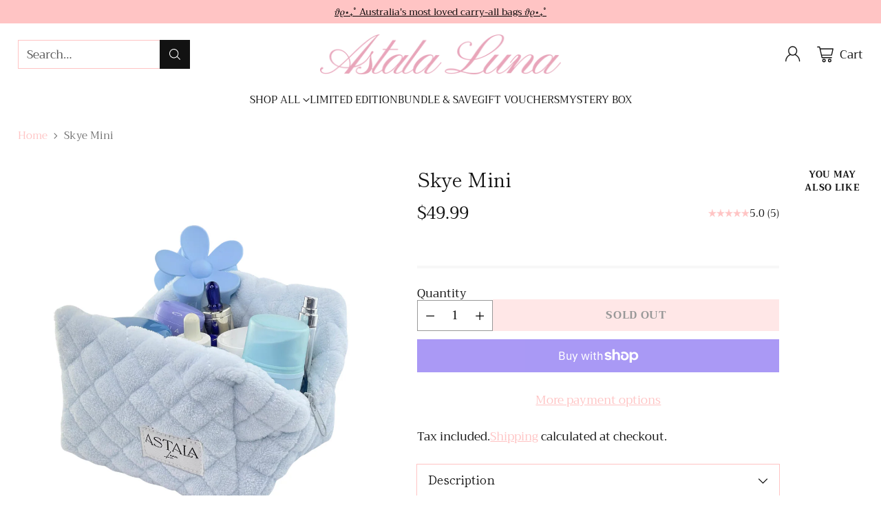

--- FILE ---
content_type: text/css
request_url: https://cdn.boostcommerce.io/widget-integration/theme/customization/astala-luna.myshopify.com/A8F0f8dDYd/customization-1753702270747.css
body_size: 576
content:
/*********************** Custom css for Boost AI Search & Discovery  ************************/
.boost-sd__button--select-option .boost-sd__icon, .boost-sd__button--add-to-cart .boost-sd__icon {
      background-image: url("data:image/svg+xml,%3Csvg viewBox='0 0 24 24' fill='none' xmlns='http://www.w3.org/2000/svg'%3E%3Cpath d='M12 4V12M12 12V20M12 12H20M12 12H4' stroke='currentColor' stroke-width='1.25'/%3E%3C/svg%3E");
}

.boost-sd__button--select-option:hover .boost-sd__icon, .boost-sd__button--add-to-cart:hover .boost-sd__icon{
 background-image: url("data:image/svg+xml,%3Csvg viewBox='0 0 24 24' fill='none' xmlns='http://www.w3.org/2000/svg'%3E%3Cpath d='M12 4V12M12 12V20M12 12H20M12 12H4' stroke='currentColor' stroke-width='1.25'/%3E%3C/svg%3E");


}


.boost-sd__product-rating {
    display: block;
    width: 100%;
    /* margin-top: 3px; */
}

--- FILE ---
content_type: text/javascript
request_url: https://cdn.boostcommerce.io/widget-integration/theme/customization/astala-luna.myshopify.com/A8F0f8dDYd/customization-1753855332997.js
body_size: 1898
content:
/*********************** Custom JS for Boost AI Search & Discovery  ************************/


function addToCart(productData, element) {   
     const productId = element.productId;
    const selling_plan = element.selling_plan;
    const quantity = element.quantity;   
    
   const requestBody = { id: productId };
  requestBody.quantity = quantity !== undefined && Number(quantity) > 0 ? Number(quantity) : 1;
    if (selling_plan && selling_plan !== "") {
        requestBody.selling_plan = selling_plan;
    }
    
    fetch('/cart/add.js', {
        method: 'POST',
        headers: {
            'Content-Type': 'application/json',
        },
        body: JSON.stringify(requestBody)
    })
     .then(response => response.json())
    .then(res => {
      
        
     if (res.status == "422") {
        const error = { code: 422, message: res.description };
        //handleError(error, "addItem", null);
        }
        const routes = window.theme.routes.cart || {};
        const PREFIX = "fluco_";
        const dispatchCustomEvent = (eventName, data = {}) => {
        const detail = { detail: data };
        const event = new CustomEvent(eventName, data ? detail : null);
        document.dispatchEvent(event);
};

function updateProductItemCounts(item, items) {
  if (item) {
    const productQuantity = items
      .filter(cartItem => cartItem.product_id === item.product_id)
      .map(cartItem => cartItem.quantity)
      .reduce((total, itemQuantity) => total + itemQuantity, 0);

    emit("theme-internal:update-product-item-counts", {
      id: item.product_id,
      quantity: productQuantity,
    });
  }
}function updateQuantitySelectorCounts(item, items, id) {
  if (item || id) {
    if (item) {
      id = item.variant_id;
    }

    const variantQuantity = items
      .filter(cartItem => cartItem.variant_id === id)
      .map(cartItem => cartItem.quantity)
      .reduce((total, itemQuantity) => total + itemQuantity, 0);

    emit("theme-internal:update-quantity-selector-counts", {
      id: id,
      quantity: variantQuantity,
    });
  }
        }
const selectors = {
  quickCart: ".quick-cart",
  purchaseConfirmation: ".purchase-confirmation-popup",

};
      const paths = {
  base: `${routes.base || "/cart"}.js`,
  add: `${routes.add || "/cart/add"}.js`,
  change: `${routes.change || "/cart/change"}.js`,
  clear: `${routes.clear || "/cart/clear"}.js`,
  update: `${routes.update || "/cart/update"}.js`,
        };
        function localStorageAvailable() {
  var test = "test";
  try {
    localStorage.setItem(test, test);
    if (localStorage.getItem(test) !== test) {
      return false;
    }
    localStorage.removeItem(test);
    return true;
  } catch (e) {
    return false;
  }
        }
        
function setStorage(key, val) {

  if (!localStorageAvailable()) return null;
  localStorage.setItem(PREFIX + key, val);
  return true;
}
function getStorage(key) {
  if (!localStorageAvailable()) return null;
  return JSON.parse(localStorage.getItem(PREFIX + key));
}
function get() {
  return fetch(paths.base, {
    method: "GET",
    credentials: "include",
  })
    .then(res => res.json())
    .then(data => {
      const sortedData = sortCart(data);
      return sortedData;
    });
        }
function sortCart(cart) {
  const order = getStorage("cart_order") || [];

  if (order.length) {
    cart.sorted = [...cart.items].sort(
      (a, b) => order.indexOf(a.variant_id) - order.indexOf(b.variant_id)
    );
    return cart;
  }

  cart.sorted = cart.items;
  return cart;
}
      return get().then(cart => {
        const order = getStorage("cart_order") || [];
        const newOrder = [
          res.variant_id,
          ...order.filter(i => i !== res.variant_id),
        ];

        setStorage("cart_order", JSON.stringify(newOrder));

        emit("cart:updated", { cart: sortCart(cart) });
        emit(["quick-cart:updated", "quick-view:close", "quick-add:close"]);
          dispatchCustomEvent("cart:updated", { cart: sortCart(cart) });
        const confirmationPopup = document.querySelector(selectors.purchaseConfirmation);
const modal = document.getElementById('boost-sd__modal-quickview');
if (modal) {
    modal.style.display = 'none';
    modal.remove();
    document.body.classList.remove('boost-sd__modal-open-quickview');
}

if (confirmationPopup) {
          emit("confirmation-popup:open", null, { product: res });
        } else {
          emit("quick-cart:open");
        }
 
        updateProductItemCounts(res, cart.items);
        updateQuantitySelectorCounts(res, cart.items);
        return { item: res, cart: sortCart(cart) };
      });
    })
    .catch(error => {
        console.error('Custom add to cart error:', error);
        

        document.dispatchEvent(new CustomEvent('cart:error', {
            detail: { errorMessage: error.message }
        }));
    });
}

// Register for different scopes
//boostWidgetIntegration.regisCustomization(beforeAddToCart, 'filter');
boostWidgetIntegration.regisCustomization(addToCart, 'filter');

//  quickview code


function quickView(productData, element) {
  
  const path = window.location.origin + window.location.pathname;
  console.log(element)
const imageUrl = element.image.replace(/^https?:/, ''); // make protocol-relative
const baseUrl = imageUrl.split('?')[0];

const srcSetWidths = [
  150, 200, 240, 280, 300, 360, 400, 450, 500, 550,
  600, 650, 700, 750, 800, 850, 900, 950, 1000,
];

const srcset = srcSetWidths
  .map(w => `${baseUrl}?width=${w} ${w}w`)
  .join(', ');

const media = document.createElement("div");
media.className = "image product-item__image product-item__image--one animation--lazy-load loaded";

const img = document.createElement("img");
img.src = `${baseUrl}?width=320`;
img.alt = "Product Image";
img.className = "image__img";
img.loading = "lazy";
img.width = 1080;
img.height = 1080;
img.setAttribute("srcset", srcset);
img.setAttribute(
  "sizes",
  "(max-width: 720px) calc((90vw - 12px) / 2), (max-width: 1400px) calc((93.4vw - (12px * 3)) / 5), 270px"
);
img.onload = function () {
  img.classList.add("loaded");
};

media.appendChild(img);


  if (window.emit) {
    window.emit('quick-view:open', null, {
      type: 'quick-view',
      productUrl: `${path}/products/${element.url}`,  
      productTitle: element.title || productData.title || '',
      productMedia: media, 
      productBadges: null 
    });
  } else {
    console.error('(window.emit) not found');
  }
}

// Register with boost widget for quickview
boostWidgetIntegration.regisCustomization(quickView, 'filter');


--- FILE ---
content_type: text/javascript; charset=utf-8
request_url: https://astalaluna.com.au/products/skye-mini.js
body_size: 894
content:
{"id":8148005617897,"title":"Skye Mini","handle":"skye-mini","description":"\u003cmeta charset=\"utf-8\"\u003e\n\u003cp data-mce-fragment=\"1\"\u003e\u003cmeta charset=\"utf-8\"\u003e\u003cspan data-mce-fragment=\"1\"\u003eSkye Mini\u003c\/span\u003e is a\u003cmeta charset=\"utf-8\"\u003e\u003cspan data-mce-fragment=\"1\"\u003e luxury pastel blue fuzz\u003c\/span\u003e \u003cspan data-mce-fragment=\"1\"\u003ec\u003c\/span\u003earry-all box bag,  featuring a blue gingham inner lining and outer quilting.  A mini bag finally the perfect size to fit all your heart desires and pop her in your regular bag! \u003cspan class=\"Apple-converted-space\" data-mce-fragment=\"1\"\u003e \u003c\/span\u003e\u003c\/p\u003e\n\u003cp class=\"p1\" data-mce-fragment=\"1\"\u003eWe recommend to use her to carry cosmetics, skincare, haircare, accessories, stationary, even take her to the beach or chuck her in your backpack with all your essentials! ♡\u003c\/p\u003e\n\u003cp class=\"p1\" data-mce-fragment=\"1\"\u003e\u003cmeta charset=\"utf-8\"\u003e\u003cspan\u003eCare instructions: Cold hand wash \u0026amp; air dry.\u003c\/span\u003e\u003c\/p\u003e\n\u003cp class=\"p1\" data-mce-fragment=\"1\"\u003e\u003cspan\u003e\u003cmeta charset=\"utf-8\"\u003eDimensions: 15 x 11 x 14 cm\u003c\/span\u003e\u003c\/p\u003e\n\u003cp class=\"p1\" data-mce-fragment=\"1\"\u003e\u003cmeta charset=\"utf-8\"\u003e\u003ci data-stringify-type=\"italic\" data-mce-fragment=\"1\"\u003e*Individual Bag Only, additional products not included.\u003c\/i\u003e\u003c\/p\u003e","published_at":"2023-07-09T17:13:05+08:00","created_at":"2023-07-03T11:58:11+08:00","vendor":"Astala Luna","type":"","tags":["PM_Category_Makeup \u0026 Cosmetic Carry All Bags","PM_Category_Toiletry Bags","PM_Category_Travel Bags","PM_Colour_Blue","PM_Pattern_Fuzz","PM_Size_Mini"],"price":4999,"price_min":4999,"price_max":4999,"available":false,"price_varies":false,"compare_at_price":null,"compare_at_price_min":0,"compare_at_price_max":0,"compare_at_price_varies":false,"variants":[{"id":45048607146217,"title":"Default Title","option1":"Default Title","option2":null,"option3":null,"sku":"","requires_shipping":true,"taxable":true,"featured_image":null,"available":false,"name":"Skye Mini","public_title":null,"options":["Default Title"],"price":4999,"weight":100,"compare_at_price":null,"inventory_management":"shopify","barcode":"07146217","requires_selling_plan":false,"selling_plan_allocations":[]}],"images":["\/\/cdn.shopify.com\/s\/files\/1\/0550\/4168\/7785\/files\/1_539c2e4f-a2a7-4fa2-9aac-95ed4663cf5d.png?v=1739937108","\/\/cdn.shopify.com\/s\/files\/1\/0550\/4168\/7785\/products\/skye-mini-262450.jpg?v=1739937108","\/\/cdn.shopify.com\/s\/files\/1\/0550\/4168\/7785\/files\/2_6bba0d40-db0d-4245-8d9b-41f45d496969.png?v=1739937108","\/\/cdn.shopify.com\/s\/files\/1\/0550\/4168\/7785\/products\/skye-mini-438422.jpg?v=1739937108"],"featured_image":"\/\/cdn.shopify.com\/s\/files\/1\/0550\/4168\/7785\/files\/1_539c2e4f-a2a7-4fa2-9aac-95ed4663cf5d.png?v=1739937108","options":[{"name":"Title","position":1,"values":["Default Title"]}],"url":"\/products\/skye-mini","media":[{"alt":null,"id":36646785515753,"position":1,"preview_image":{"aspect_ratio":1.0,"height":1080,"width":1080,"src":"https:\/\/cdn.shopify.com\/s\/files\/1\/0550\/4168\/7785\/files\/1_539c2e4f-a2a7-4fa2-9aac-95ed4663cf5d.png?v=1739937108"},"aspect_ratio":1.0,"height":1080,"media_type":"image","src":"https:\/\/cdn.shopify.com\/s\/files\/1\/0550\/4168\/7785\/files\/1_539c2e4f-a2a7-4fa2-9aac-95ed4663cf5d.png?v=1739937108","width":1080},{"alt":"Quilted makeup bag makeup bag astala luna carry all makeup pouch pencil bag brushes bag makeup case vintage floral vanity case cosmetic bag Laptop case laptop bag quilted laptop cover laptop","id":34362754728169,"position":2,"preview_image":{"aspect_ratio":1.0,"height":1080,"width":1080,"src":"https:\/\/cdn.shopify.com\/s\/files\/1\/0550\/4168\/7785\/products\/skye-mini-262450.jpg?v=1739937108"},"aspect_ratio":1.0,"height":1080,"media_type":"image","src":"https:\/\/cdn.shopify.com\/s\/files\/1\/0550\/4168\/7785\/products\/skye-mini-262450.jpg?v=1739937108","width":1080},{"alt":null,"id":36646785548521,"position":3,"preview_image":{"aspect_ratio":1.0,"height":1080,"width":1080,"src":"https:\/\/cdn.shopify.com\/s\/files\/1\/0550\/4168\/7785\/files\/2_6bba0d40-db0d-4245-8d9b-41f45d496969.png?v=1739937108"},"aspect_ratio":1.0,"height":1080,"media_type":"image","src":"https:\/\/cdn.shopify.com\/s\/files\/1\/0550\/4168\/7785\/files\/2_6bba0d40-db0d-4245-8d9b-41f45d496969.png?v=1739937108","width":1080},{"alt":"Quilted makeup bag makeup bag astala luna carry all makeup pouch pencil bag brushes bag makeup case vintage floral vanity case cosmetic bag Laptop case laptop bag quilted laptop cover laptop","id":34362754793705,"position":4,"preview_image":{"aspect_ratio":1.0,"height":1080,"width":1080,"src":"https:\/\/cdn.shopify.com\/s\/files\/1\/0550\/4168\/7785\/products\/skye-mini-438422.jpg?v=1739937108"},"aspect_ratio":1.0,"height":1080,"media_type":"image","src":"https:\/\/cdn.shopify.com\/s\/files\/1\/0550\/4168\/7785\/products\/skye-mini-438422.jpg?v=1739937108","width":1080}],"requires_selling_plan":false,"selling_plan_groups":[]}

--- FILE ---
content_type: text/javascript
request_url: https://astalaluna.com.au/cdn/shop/t/16/assets/custom.js?v=36617684049190028201753791712
body_size: -89
content:
function restructureMobileMenu(){if(window.innerWidth>=768)return;const menuLists=document.querySelectorAll(".mobile-menu__list");Array.from(menuLists).some(list=>list.querySelector("details summary"))||menuLists.forEach(list=>{const menuItems=list.querySelectorAll("li.mobile-menu__item"),newElements=[];let currentDetails=null,currentDiv=null;Array.from(menuItems).forEach(item=>{if(item)if(item.classList.contains("sub-menu-heading")){currentDetails&&newElements.push(currentDetails),currentDetails=document.createElement("details"),currentDetails.classList.add("menu-contaner-js");const summary=document.createElement("summary"),linkElement=item.querySelector("a"),headingText=linkElement?linkElement.textContent.trim():item.textContent.trim(),headingSpan=document.createElement("span");headingSpan.className="headingsummary",headingSpan.textContent=headingText,summary.appendChild(headingSpan);const classesToCopy=Array.from(item.classList).filter(cls=>cls!=="mobile-menu__item"&&cls!=="sub-menu-heading");summary.classList.add(...classesToCopy),Array.from(item.attributes).forEach(attr=>{attr.name!=="class"&&summary.setAttribute(attr.name,attr.value)}),currentDiv=document.createElement("div"),currentDetails.appendChild(summary),currentDetails.appendChild(currentDiv),item.remove()}else currentDiv?(item.remove(),currentDiv.appendChild(item)):(newElements.push(item),item.remove())}),currentDetails&&newElements.push(currentDetails),list.innerHTML="",newElements.forEach(element=>{list.appendChild(element)})})}document.addEventListener("click",e=>{const trigger=e.target.closest('[class*="mobile-menu__item"]');trigger&&trigger.className.includes("mobile-menu__item")&&trigger.dataset.listItem!==void 0&&restructureMobileMenu()});
//# sourceMappingURL=/cdn/shop/t/16/assets/custom.js.map?v=36617684049190028201753791712
